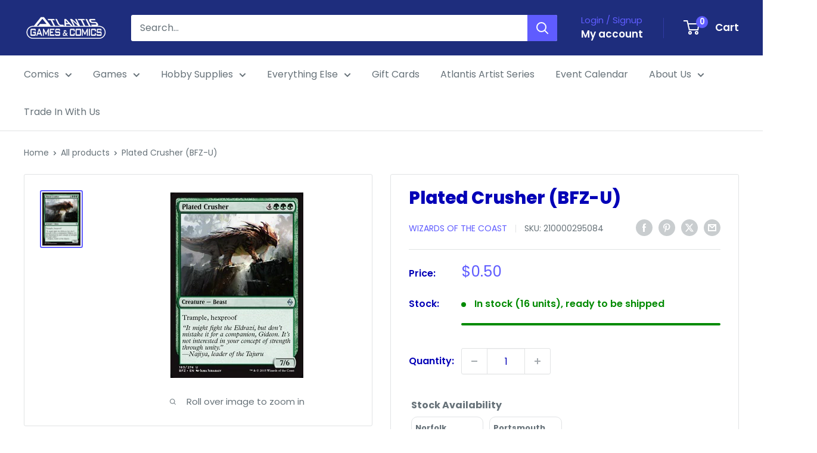

--- FILE ---
content_type: text/javascript
request_url: https://limits.minmaxify.com/atlantis-comics-and-games.myshopify.com?v=139b&r=20260111214619
body_size: 11164
content:
!function(t){if(!t.minMaxify&&-1==location.href.indexOf("checkout.shopify")){var e=t.minMaxifyContext||{},i=t.minMaxify={shop:"atlantis-comics-and-games.myshopify.com",cart:null,cartLoadTryCount:0,customer:e.customer,feedback:function(t){if(!(a.search(/\/(account|password|checkouts|cache|blogs|pages|\d+\/)/)>=0)){var e=new XMLHttpRequest;e.open("POST","https://app.minmaxify.com/report"),e.send(location.protocol+"//"+i.shop+a+"\n"+t)}},guarded:function(t,e){return function(){try{var a=e&&e.apply(this,arguments),n=t.apply(this,arguments);return e?n||a:n}catch(t){console.error(t);var r=t.toString();-1==r.indexOf("Maximum call stack")&&i.feedback("ex\n"+(t.stack||"")+"\n"+r)}}}},a=t.location.pathname;i.guarded((function(){var n,r,o,s,c,u=t.jQuery,l=t.document,m={btnCheckout:"[name=checkout],[href='/checkout'],[type=submit][value=Checkout],[onclick='window.location\\=\\'\\/checkout\\''],form[action='/checkout'] [type=submit],.checkout_button,form[action='/cart'] [type=submit].button-cart-custom,.btn-checkout,.checkout-btn,.button-checkout,.rebuy-cart__checkout-button,.gokwik-checkout,.tdf_btn_ck",lblCheckout:"[name=checkout]",btnCartQtyAdjust:".cart-item-decrease,.cart-item-increase,.js--qty-adjuster,.js-qty__adjust,.minmaxify-quantity-button,.numberUpDown > *,.cart-item button.adjust,.cart-wrapper .quantity-selector__button,.cart .product-qty > .items,.cart__row [type=button],.cart-item-quantity button.adjust,.cart_items .js-change-quantity,.ajaxcart__qty-adjust,.cart-table-quantity button",divCheckout:".additional-checkout-buttons,.dynamic-checkout__content,.cart__additional_checkout,.additional_checkout_buttons,.paypal-button-context-iframe,.additional-checkout-button--apple-pay,.additional-checkout-button--google-pay",divDynaCheckout:"div.shopify-payment-button,.shopify-payment-button > div,#gokwik-buy-now",fldMin:"",fldQty:"input[name=quantity]",fldCartQty:"input[name^='updates['],.cart__qty-input,[data-cart-item-quantity]",btnCartDrawer:"a[href='/cart'],.js-drawer-open-right",btnUpdate:"[type=submit][name=update],.cart .btn-update"},d=0,h={name:""},p=2e4,f={NOT_VALID_MSG:"Order not valid",CART_UPDATE_MSG:"Cart needs to be updated",CART_AUTO_UPDATE:"Quantities have been changed, press OK to validate the cart.",CART_UPDATE_MSG2:'Cart contents have changed, you must click "Update cart" before proceeding.',VERIFYING_MSG:"Verifying",VERIFYING_EXPANDED:"Please wait while we verify your cart.",PREVENT_CART_UPD_MSG:"\n\n"},g="/";function y(){return(new Date).getTime()}Object.assign;function v(t,e){try{setTimeout(t,e||0)}catch(i){e||t()}}function b(t,e){var i,a=function(t){return t?"string"==typeof t?l.querySelectorAll(t):t.nodeType?[t]:t:[]}(t);if(a&&e)for(i=0;i<a.length;++i)e(a[i]);return a}function _(t,e){var i=t&&l.querySelector(t);if(i)return e?"string"==typeof e?i[e]:e(i):i}function k(t,e){if(u)return u(t).trigger(e);b(t,(function(t){t[e]()}))}function x(t,e){try{var i=l.createElement("template");i.innerHTML=t;var a=i.content.childNodes;if(a){if(!e)return a[0];for(;a.length;)e.appendChild(a[0]);return 1}}catch(t){console.error(t)}}function M(t){var e=t.target;try{return(e.closest||e.matches).bind(e)}catch(t){}}function T(){}i.showMessage=function(t){if(A())return(i.closePopup||T)(),!0;var e=S.messages||S.getMessages();if(++d,t&&(i.prevented=y()),!i.showPopup||!i.showPopup(e[0],e.slice(1))){for(var a="",n=0;n<e.length;++n)a+=e[n]+"\n";alert(a),o&&k(m.btnUpdate,"click")}return t&&(t.stopImmediatePropagation&&t.stopImmediatePropagation(),t.stopPropagation&&t.stopPropagation(),t.preventDefault&&t.preventDefault()),!1};function C(t){if(f.locales){var e=(f.locales[i.locale]||{})[t];if(void 0!==e)return e}return f[t]}var G,w={messages:[C("VERIFYING_EXPANDED")],equalTo:function(t){return this===t}},S=w;function L(t){return n?n.getItemLimits(i,t):{}}function R(){return n&&X}function A(){return S.isOk&&!o&&R()||"force"==S.isOk||r}function P(){location.pathname!=a&&(a=location.pathname);try{if(R()&&!r){!function(){var t=i.cart&&i.cart.items;if(!t)return;b(m.fldCartQty,(function(e){for(var i=0;i<t.length;++i){var a=t[i],n=e.dataset;if(a.key==n.lineId||e.id&&-1!=e.id.search(new RegExp("updates(_large)?_"+a.id,"i"))||(n.cartLine||n.index)==i+1){var r=L(a);r.min>1&&!r.combine&&(e.min=r.min),r.max&&(e.max=r.max),r.multiple&&!r.combine&&(e.step=r.multiple);break}}}))}(),b(m.divDynaCheckout,(function(t){t.style.display="none"}));var e=function(e){var i,n;if(!i){if(!n)try{n=decodeURIComponent(a||location.href||"")}catch(t){n=""}if(!((n=n.split("/")).length>2&&"products"==n[n.length-2]))return;i=n[n.length-1]}var r=(t.ShopifyAnalytics||{}).meta||{},o={handle:i,sku:""},s=r.product,c=r.selectedVariantId;if(!s){var u=_("#ProductJson-product-template");if(u)try{s=u._product||JSON.parse(u.dataset.product||u.textContent)}catch(t){}}if(s){o.product_description=s.description,o.product_type=s.type,o.vendor=s.vendor,o.price=s.price,o.product_title=s.title,o.product_id=s.id;var l=s.variants||[],m=l.length;if(c||1==m)for(var d=0;d<m;++d){var h=l[d];if(1==m||h.id==c){o.variant_title=h.public_title,o.sku=h.sku,o.grams=h.weight,o.price=h.price||s.price,o.variant_id=h.id,o.name=h.name,o.product_title||(o.product_title=h.name);break}}}return K(o),o}();if(e){var n=_(m.fldQty);!function(e,i){function a(t,e){if(arguments.length<2)return i.getAttribute(t);null==e?i.removeAttribute(t):i.setAttribute(t,e)}var n=e.max||void 0,r=e.multiple,o=e.min;if((t.minmaxifyDisplayProductLimit||T)(e),i){var s=a("mm-max"),c=a("mm-step"),u=a("mm-min"),l=parseInt(i.max),m=parseInt(i.step),d=parseInt(i.min);stockMax=parseInt(a("mm-stock-max")),val=parseInt(i.value),(o!=u||o>d)&&((u?val==u||val==d:!val||val<o)&&(i.value=o),!e.combine&&o>1?a("min",o):u&&a("min",1),a("mm-min",o)),isNaN(stockMax)&&!s&&(stockMax=parseInt(a("data-max-quantity")||a("max")),a("mm-stock-max",stockMax)),!isNaN(stockMax)&&n&&n>stockMax&&(n=stockMax),(n!=s||isNaN(l)||l>n)&&(n?a("max",n):s&&a("max",null),a("mm-max",n)),(r!=c||r>1&&m!=r)&&(e.combine?c&&a("step",null):a("step",r),a("mm-step",r))}}(L(e),n)}}}catch(t){console.error(t)}return E(),O(),!0}function E(t,e,i){b(m.lblCheckout,(function(a){var n=null===t?a.minMaxifySavedLabel:t;a.minMaxifySavedLabel||(a.minMaxifySavedLabel=a.value||(a.innerText||a.textContent||"").trim()),void 0!==n&&(a.value=n,a.textContent&&!a.childElementCount&&(a.textContent=n));var r=a.classList;r&&e&&r.add(e),r&&i&&r.remove(i)}))}function I(t){"start"==t?(E(C("VERIFYING_MSG"),"btn--loading"),s||(s=y(),p&&v((function(){s&&y()-s>=p&&(N()&&i.feedback("sv"),S={isOk:"force"},I("stop"))}),p))):"stop"==t?(E(S.isOk?null:C("NOT_VALID_MSG"),0,"btn--loading"),s=0,(i.popupShown||T)()&&v(i.showMessage)):"changed"==t&&E(C("CART_UPDATE_MSG")),O()}function O(){b(m.divCheckout,(function(t){var e=t.style;A()?t.mm_hidden&&(e.display=t.mm_hidden,t.mm_hidden=!1):"none"!=e.display&&(t.mm_hidden=e.display||"block",e.display="none")})),(t.minmaxifyDisplayCartLimits||T)(!r&&S,o)}function D(t){var e=M(t);if(e){if(e(m.btnCheckout))return i.showMessage(t);e(m.btnCartQtyAdjust)&&i.onChange(t)}}function q(t,e,a,n){return b(t,(function(t){if(!t["mmBound_"+e]){t["mmBound_"+e]=!0;var r=t["on"+e];r&&n?t["on"+e]=i.guarded((function(t){!1!==a()?r.apply(this,arguments):t.preventDefault()})):function(t,e,i){try{if(u)return u(t).on(e,i)}catch(t){}b(t,(function(t){t.addEventListener(e,i)}))}(t,e,i.guarded(a))}}))}function B(e){null==i.cart&&(i.cart=(t.Shopify||{}).cart||null),e&&function(){let t=(i.cart||{}).items;if(t){X=!0;for(var e=0;e<t.length;++e){var a=t[e];a.quantity&&!K(a)&&(X=!1)}X||J()}}();var a=i.cart&&i.cart.item_count&&(e||!d&&N());(P()||a||e)&&(R()&&i.cart?(S=n.validateCart(i),I("stop"),a&&(G&&!S.isOk&&!S.equalTo(G)&&l.body?i.showMessage():!d&&N()&&v(i.showMessage,100)),G=S):(S=w,I("start"),i.cart||V()))}function N(){let t=a.length-5;return t<4&&a.indexOf("/cart")==t}function U(t,e,a,n){if(e&&"function"==typeof e.search&&4==t.readyState&&"blob"!=t.responseType){var r,s;try{if(200!=t.status)"POST"==a&&-1!=e.search(/\/cart(\/update|\/change|\/clear|\.js)/)&&(422==t.status?V():o&&(o=!1,B()));else{if("GET"==a&&-1!=e.search(/\/cart($|\.js|\.json|\?view=)/)&&-1==e.search(/\d\d\d/))return;var c=(r=t.response||t.responseText||"").indexOf&&r.indexOf("{")||0;-1!=e.search(/\/cart(\/update|\/change|\/clear|\.js)/)||"/cart"==e&&0==c?(-1!=e.indexOf("callback=")&&r.substring&&(r=r.substring(c,r.length-1)),s=i.handleCartUpdate(r,-1!=e.indexOf("cart.js")?"get":"update",n)):-1!=e.indexOf("/cart/add")?s=i.handleCartUpdate(r,"add",n):"GET"!=a||N()&&"/cart"!=e||(B(),s=1)}}catch(t){if(!r||0==t.toString().indexOf("SyntaxError"))return;console.error(t),i.feedback("ex\n"+(t.stack||"")+"\n"+t.toString()+"\n"+e)}s&&Q()}}function Q(){for(var t=500;t<=2e3;t+=500)v(P,t)}function V(){var t=new XMLHttpRequest,e=g+"cart.js?_="+y();t.open("GET",e),t.mmUrl=null,t.onreadystatechange=function(){U(t,e)},t.send(),v((function(){null==i.cart&&i.cartLoadTryCount++<60&&V()}),5e3+500*i.cartLoadTryCount)}i.getLimitsFor=L,i.checkLimits=A,i.onChange=i.guarded((function(){I("changed"),o=!0,S=N()&&_(m.btnUpdate)?{messages:[C("CART_AUTO_UPDATE")]}:{messages:[C("CART_UPDATE_MSG2")]},O()})),t.getLimits=B,t.mmIsEnabled=A,i.handleCartUpdate=function(t,e,a){"string"==typeof t&&(t=JSON.parse(t));var n="get"==e&&JSON.stringify(t);if("get"!=e||c!=n){if("update"==e)i.cart=t;else if("add"!=e){if(a&&!t.item_count&&i.cart)return;i.cart=t}else{var r=t.items||[t];t=i.cart;for(var s=0;s<r.length;++s){var u=r[s];t&&t.items||(t=i.cart={total_price:0,total_weight:0,items:[],item_count:0}),t.total_price+=u.line_price,t.total_weight+=u.grams*u.quantity,t.item_count+=u.quantity;for(var l=0;l<t.items.length;++l){var m=t.items[l];if(m.id==u.id){t.total_price-=m.line_price,t.total_weight-=m.grams*m.quantity,t.item_count-=m.quantity,t.items[l]=u,u=0;break}}u&&t.items.unshift(u)}t.items=t.items.filter((function(t){return t.quantity>0})),n=JSON.stringify(t)}return c=n,o=!1,B(!0),1}if(!S.isOk)return P(),1};var j={},W={},H={},X=!0;function F(t){t?"string"==typeof t&&(t=JSON.parse(t)):t=[],H={};for(var e=0;e<t.length;++e){var i=t[e];i.product_id&&(j[i.product_id]=i),i.variant_id&&(W[i.variant_id]=i),i.id&&(H[i.id]=i)}}function J(){var t=new XMLHttpRequest;t.open("GET","/apps/minmaxify/liquids/cart-extras?_="+y()),t.mmUrl=null,t.onreadystatechange=function(){4==t.readyState&&(F(t.responseText),B(!0))},t.send(),v((function(){!X&&i.cartLoadTryCount++<20&&J()}),1e4+1e3*i.cartLoadTryCount)}function K(t){var e=H[t.id]||W[t.variant_id]||j[t.product_id];if(e)return t.coll=e.collection,t.ptag=e.tag,!0}F(e.cartItemExtras),e.product&&F([e.product]);var Y,z=t.XMLHttpRequest.prototype,$=z.open,Z=z.send;function tt(){u||(u=t.jQuery);var e=t.Shopify||{},a=e.shop||location.host;if(h=e.theme||h,r=!1,a==i.shop){i.locale=e.locale,P(),q(m.btnCartDrawer,"click",Q),function(){if(!i.showPopup){if(!t.swal){var e=l.createElement("script");if(!e)return;e.src="https://cdn.jsdelivr.net/npm/sweetalert@2.1.2/dist/sweetalert.min.js",l.head.appendChild(e)}i.showPopup=function(e,i){if(t.swal){for(var a=e.replace(new RegExp("\n","g"),"<br/>")+"<ul>",n=0;n<i.length;++n){var r=i[n];r&&(a+="<li>"+r+"</li>")}a+="</ul>";var s=swal({content:x('<div style="text-align:left">'+a+"</div>"),className:"minmaxify-sweet-alert"});return s.then&&s.then((function(t){o&&t&&k(m.btnUpdate,"click")})),!0}},i.popupShown=function(){return _(".minmaxify-sweet-alert",(function(t){return(t.tabIndex||1)>0}))},i.closePopup=function(){if(t.swal)try{swal.close()}catch(t){}}}}(),et();var n=document.getElementsByTagName("script");for(let t=0;t<n.length;++t){var s=n[t];s.src&&-1!=s.src.indexOf("trekkie.storefront")&&!s.minMaxify&&(s.minMaxify=1,s.addEventListener("load",et))}}else r=!0}function et(){var e=t.trekkie||(t.ShopifyAnalytics||{}).lib||{},a=e.track;a&&!a.minMaxify&&(e.track=function(t){return"Viewed Product Variant"==t&&v(P),a.apply(this,arguments)},e.track.minMaxify=1,e.ready&&(e.ready=i.guarded(B,e.ready)));var n=t.subscribe;"function"!=typeof n||n.mm_quTracked||(n.mm_quTracked=1,n("quantity-update",i.guarded(P)))}i.initCartValidator=i.guarded((function(t){n||(n=t,r||B(!0))})),z.open=function(t,e,i,a,n){return this.mmMethod=t,this.mmUrl=e,$.apply(this,arguments)},z.send=function(t){var e=this;return e.addEventListener?e.addEventListener("readystatechange",(function(t){U(e,e.mmUrl,e.mmMethod)})):e.onreadystatechange=i.guarded((function(){U(e,e.mmUrl)}),e.onreadystatechange),Z.apply(e,arguments)},(Y=t.fetch)&&!Y.minMaxify&&(t.fetch=function(t,e){var a,n=(e||t||{}).method||"GET";return a=Y.apply(this,arguments),-1!=(t=((t||{}).url||t||"").toString()).search(/\/cart(\/|\.js)/)&&(a=a.then((function(e){try{var a=i.guarded((function(i){e.readyState=4,e.responseText=i,U(e,t,n,!0)}));e.ok?e.clone().text().then(a):a()}catch(t){}return e}))),a},t.fetch.minMaxify=1),["mousedown","touchstart","touchend","click"].forEach((function(e){t.addEventListener(e,i.guarded(D),{capture:!0,passive:!1})})),t.addEventListener("keydown",(function(t){var e=t.key,a=M(t);a&&a(m.fldCartQty)&&(e>=0&&e<=9||-1!=["Delete","Backspace"].indexOf(e))&&i.onChange(t)})),t.addEventListener("change",i.guarded((function(t){var e=M(t);e&&e(m.fldCartQty)&&i.onChange(t)}))),l.addEventListener("DOMContentLoaded",i.guarded((function(){tt(),r||(N()&&v(B),(t.booster||t.BoosterApps)&&u&&u.fn.ajaxSuccess&&u(l).ajaxSuccess((function(t,e,i){i&&U(e,i.url,i.type)})))}))),tt()}))()}}(window),function(){function t(t,e,i,a){this.cart=e||{},this.opt=t,this.customer=i,this.messages=[],this.locale=a&&a.toLowerCase()}t.prototype={recalculate:function(t){this.isOk=!0,this.messages=!t&&[],this.isApplicable()&&(this._calcWeights(),this.addMsg("INTRO_MSG"),this._doSubtotal(),this._doItems(),this._doCombinedRules(),this._doQtyTotals(),this._doWeight())},getMessages:function(){return this.messages||this.recalculate(),this.messages},isApplicable:function(){var t=this.cart._subtotal=Number(this.cart.total_price||0)/100,e=this.opt.overridesubtotal;if(!(e>0&&t>e)){for(var i=0,a=this.cart.items||[],n=0;n<a.length;n++)i+=Number(a[n].quantity);return this.cart._totalQuantity=i,1}},addMsg:function(t,e){if(!this.messages)return;const i=this.opt.messages;var a=i[t];if(i.locales&&this.locale){var n=(i.locales[this.locale]||{})[t];void 0!==n&&(a=n)}a&&(a=this._fmtMsg(unescape(a),e)),this.messages.push(a)},equalTo:function(t){if(this.isOk!==t.isOk)return!1;var e=this.getMessages(),i=t.messages||t.getMessages&&t.getMessages()||[];if(e.length!=i.length)return!1;for(var a=0;a<e.length;++a)if(e[a]!==i[a])return!1;return!0},_calcWeights:function(){this.weightUnit=this.opt.weightUnit||"g";var t=i[this.weightUnit]||1,e=this.cart.items;if(e)for(var a=0;a<e.length;a++){var n=e[a];n._weight=Math.round(Number(n.grams||0)*t*n.quantity*100)/100}this.cart._totalWeight=Math.round(Number(this.cart.total_weight||0)*t*100)/100},_doSubtotal:function(){var t=this.cart._subtotal,e=this.opt.minorder,i=this.opt.maxorder;t<e&&(this.addMsg("MIN_SUBTOTAL_MSG"),this.isOk=!1),i>0&&t>i&&(this.addMsg("MAX_SUBTOTAL_MSG"),this.isOk=!1)},_doWeight:function(){var t=this.cart._totalWeight,e=this.opt.weightmin,i=this.opt.weightmax;t<e&&(this.addMsg("MIN_WEIGHT_MSG"),this.isOk=!1),i>0&&t>i&&(this.addMsg("MAX_WEIGHT_MSG"),this.isOk=!1)},checkGenericLimit:function(t,e,i){if(e.applyTo)return this.checkLimitRule(t,e,i);if(!(t.quantity<e.min&&(this.addGenericError("MIN",t,e,i),i)||e.max&&t.quantity>e.max&&(this.addGenericError("MAX",t,e,i),i)||e.multiple>1&&t.quantity%e.multiple>0&&(this.addGenericError("MULT",t,e,i),i))){var a=t.line_price/100;void 0!==e.minAmt&&a<e.minAmt&&(this.addGenericError("MIN_SUBTOTAL",t,e,i),i)||e.maxAmt&&a>e.maxAmt&&this.addGenericError("MAX_SUBTOTAL",t,e,i)}},addGenericError:function(t,e,i,a){var n={item:e};a?(t="PROD_"+t+"_MSG",n.itemLimit=i,n.refItem=a):(t="GROUP_"+t+"_MSG",n.groupLimit=i),this.addMsg(t,n),this.isOk=!1},_buildLimitMaps:function(){var t=this.opt,e=t.items||[];t.bySKU={},t.byId={},t.byHandle={};for(var i=0;i<e.length;++i){var a=e[i];a.sku?t.bySKU[a.sku]=a:(a.h&&(t.byHandle[a.h]=a),a.id&&(t.byId[a.id]=a))}},_doItems:function(){var t,e=this.cart.items||[],i={},a={},n=this.opt;n.byHandle||this._buildLimitMaps(),(n.itemmin||n.itemmax||n.itemmult)&&(t={min:n.itemmin,max:n.itemmax,multiple:n.itemmult});for(var r=0;r<e.length;r++){var o=e[r],s=this.getCartItemKey(o),c=i[s],u=a[o.handle];c?(c.quantity+=o.quantity,c.line_price+=o.line_price,c._weight+=o._weight):c=i[s]={ref:o,quantity:o.quantity,line_price:o.line_price,grams:o.grams,_weight:o._weight,limit:this._getIndividualItemLimit(o),limitRule:this.getIndividualLimitRule(o)},u?(u.quantity+=o.quantity,u.line_price+=o.line_price,u._weight+=o._weight):u=a[o.handle]={ref:o,quantity:o.quantity,line_price:o.line_price,grams:o.grams,_weight:o._weight,limitRule:this.getIndividualLimitRule(o,!0)},u.limit&&u.limit.combine||(u.limit=c.limit)}for(var l in i){if(o=i[l])((m=o.limit||o.limitRule)?!m.combine:t)&&this.checkGenericLimit(o,m||t,o.ref)}for(var l in a){var m;if(o=a[l])(m=o.limit||o.limitRule)&&m.combine&&this.checkGenericLimit(o,m,o.ref)}},getCartItemKey:function(t){var e=t.handle;return e+=t.sku||t.variant_id},getCartItemIds:function(t){var e={handle:t.handle||"",product_id:t.product_id,sku:t.sku},i=e.handle.indexOf(" ");return i>0&&(e.sku=e.handle.substring(i+1),e.handle=e.handle.substring(0,i)),e},_getIndividualItemLimit:function(t){var e=this.opt,i=this.getCartItemIds(t);return e.bySKU[i.sku]||e.byId[i.product_id]||e.byHandle[i.handle]},getItemLimit:function(t){var e=this.opt;if(!e)return{};void 0===e.byHandle&&this._buildLimitMaps();var i=this._getIndividualItemLimit(t);return i||(i=this.getIndividualLimitRule(t)),i||(i={min:e.itemmin,max:e.itemmax,multiple:e.itemmult}),i},calcItemLimit:function(t){var e=this.getItemLimit(t);(e={max:e.max||0,multiple:e.multiple||1,min:e.min,combine:e.combine}).min||(e.min=e.multiple);var i=this.opt.maxtotalitems||0;return(!e.max||i&&i<e.max)&&(e.max=i),e},_doQtyTotals:function(){var t=this.opt.maxtotalitems,e=this.opt.mintotalitems,i=this.opt.multtotalitems,a=this.cart._totalQuantity;0!=t&&a>t&&(this.addMsg("TOTAL_ITEMS_MAX_MSG"),this.isOk=!1),a<e&&(this.addMsg("TOTAL_ITEMS_MIN_MSG"),this.isOk=!1),i>1&&a%i>0&&(this.addMsg("TOTAL_ITEMS_MULT_MSG"),this.isOk=!1)},getIndividualGroupLimit:function(t,e){for(var i=this.opt.groups||[],a=0;a<i.length;++a){var n=i[a];if(1!=n.combine&&this.groupIsApplicable(t,n,e))return n}},groupIsApplicable:function(t,i,a){var n=i.field,r=i.op,o=i.filter;if("[]"==n)return this.checkMultipleConditions(o||[],this.groupIsApplicable.bind(this,t),r,a);var s,c=t[n];switch(n){case"ctags":c=(this.customer||{}).tags||[],s=!0;break;case"product":c=t.product_id;case"coll":case"ptag":s=!0;break;case"price":c/=100;break;case"handle":void 0!==(a||{}).handle&&(c=a.handle)}return s&&("e"==r?(r="oo",o=[o]):"ne"==r&&(r="no",o=[o])),e[r](c,o)},_doGroups:function(){for(var t=this.opt.groups||[],e=0;e<t.length;++e){var i=t[e];if(1==i.combine){for(var a=0,n=0,r=this.cart.items||[],o=0;o<r.length;++o){var s=r[o];this.groupIsApplicable(s,i)&&(a+=s.quantity,n+=s.line_price)}a&&this.checkGenericLimit({quantity:a,line_price:n},i)}}},checkMultipleConditions:function(t,e,i,a){for(var n=0;n<t.length;++n){if(e(t[n],a)){if("not"==i)return!1;if("or"==i)return!0}else{if("and"==i)return!1;if("nor"==i)return!0}}return"and"==i||"not"==i},getActiveLimitRules:function(){return this._activeLRules||(this._activeLRules=[],this._findActiveLimitRulesRecursively(this.opt.rules||[],this._activeLRules)),this._activeLRules},getIndividualLimitRule:function(t,e){for(var i=this.getActiveLimitRules(),a=0;a<i.length;++a){var n=i[a];if(-1!=n.applyTo.indexOf("product")&&this.ruleIsApplicable(n,t))return n.combine=!0,n;if(!e&&-1!=n.applyTo.indexOf("sku")&&this.ruleIsApplicable(n,t))return n}},ruleIsApplicable:function(t,e){return-1==t.applyTo.indexOf("group")||this.groupIsApplicable(e,t.group)},_findActiveLimitRulesRecursively:function(t,e){for(var i=0;i<t.length;++i){var a=t[i];"limit"!=a.type?(a.items||[]).length&&this.conditionIsApplicable(a.condition)&&this._findActiveLimitRulesRecursively(a.items,e):e.push(a)}},conditionIsApplicable:function(t){var i,a=t.type,n=t.op||"e",r=t.filter;if("[]"==a)return this.checkMultipleConditions(t.cond||[],this.conditionIsApplicable.bind(this),n);switch(a){case"ctags":i=(this.customer||{}).tags||[],"e"==n?(n="oo",r=[r]):"ne"==n&&(n="no",r=[r]);break;case"cart-item":for(var o=this.cart.items||[],s=0;s<o.length;++s)if(this.groupIsApplicable(o[s],r))return"e"==n;return"ne"==n;case"time":r=new Date(r),i=new Date;break;case"subtotal":i=this.cart._subtotal,r=Number(r)}return e[n](i,r)},_doCombinedRules:function(){for(var t=this.getActiveLimitRules(),e=0;e<t.length;++e){var i=t[e];if("cart"==i.applyTo||"group"==i.applyTo){for(var a={quantity:0,line_price:0,_weight:0,count:0},n=this.cart.items||[],r=0;r<n.length;++r){var o=n[r];this.ruleIsApplicable(i,o)&&(a.quantity+=o.quantity,a.line_price+=o.line_price,a._weight+=o._weight,a.count+=1)}(a.count||i.mandatory)&&this.checkLimitRule(a,i)}}},checkLimitRule:function(t,e){if(e.message){var i;e.mandatory&&!t.quantity&&(i=!0),e.min&&t.quantity<e.min&&(i=!0),void 0!==e.max&&t.quantity>e.max&&(i=!0),e.multiple>1&&t.quantity%e.multiple>0&&(i=!0);var a=Number(t.line_price)/100;if(e.amin&&a<e.amin&&(i=!0),void 0!==e.amax&&a>e.amax&&(i=!0),e.wmin&&t._weight<e.wmin&&(i=!0),void 0!==e.wmax&&t._weight>e.wmax&&(i=!0),i){this.isOk=!1;var n=this.messages,r=e.message;n&&-1==n.indexOf(r)&&n.push(r)}}},_fmtMsg:function(t,e){var i,a,n,r=this;return t.replace(/\{\{\s*(.*?)\s*\}\}/g,(function(t,o){try{i||(i=r._getContextMsgVariables(e)||{});var s=i[o];return void 0!==s?s:a||(a=i,r._setGeneralMsgVariables(a),void 0===(s=a[o]))?(n||(n=r._makeEvalFunc(i)),n(o)):s}catch(t){return'"'+t.message+'"'}}))},formatMoney:function(t){var e=this.opt.moneyFormat;if(void 0!==e){try{t=t.toLocaleString()}catch(t){}e&&(t=e.replace(/{{\s*amount[a-z_]*\s*}}/,t))}return t},_getContextMsgVariables(t){if(t){var e,i;if(t.itemLimit){var a=t.item,n=t.refItem||a,r=t.itemLimit;e={item:n,ProductQuantity:a.quantity,ProductName:r.combine&&unescape(n.product_title||r.name)||n.title,GroupTitle:r.title,ProductMinQuantity:r.min,ProductMaxQuantity:r.max,ProductQuantityMultiple:r.multiple},i=[["ProductAmount",Number(a.line_price)/100],["ProductMinAmount",r.minAmt],["ProductMaxAmount",r.maxAmt]]}if(t.groupLimit){a=t.item,n=t.refItem||a,r=t.groupLimit;e={item:n,GroupQuantity:a.quantity,GroupTitle:r.title,GroupMinQuantity:r.min,GroupMaxQuantity:r.max,GroupQuantityMultiple:r.multiple},i=[["GroupAmount",Number(a.line_price)/100],["GroupMinAmount",r.minAmt],["GroupMaxAmount",r.maxAmt]]}if(e){for(var o=0;o<i.length;o++){const t=i[o];isNaN(t[1])||Object.defineProperty(e,t[0],{get:this.formatMoney.bind(this,t[1])})}return e}}},_setGeneralMsgVariables:function(t){var e=this.cart,i=this.opt;t.CartWeight=e._totalWeight,t.CartMinWeight=i.weightmin,t.CartMaxWeight=i.weightmax,t.WeightUnit=this.weightUnit,t.CartQuantity=e._totalQuantity,t.CartMinQuantity=i.mintotalitems,t.CartMaxQuantity=i.maxtotalitems,t.CartQuantityMultiple=i.multtotalitems;for(var a=[["CartAmount",e._subtotal],["CartMinAmount",i.minorder],["CartMaxAmount",i.maxorder]],n=0;n<a.length;n++){const e=a[n];isNaN(e[1])||Object.defineProperty(t,e[0],{get:this.formatMoney.bind(this,e[1])})}},_makeEvalFunc:function(t){return new Function("_expr","with(this) return eval(_expr)").bind(t)}};var e={c:function(t,e){return t&&String(t).indexOf(e)>-1},nc:function(t,e){return t&&-1==String(t).indexOf(e)},e:function(t,e){return t==e},g:function(t,e){return t>e},l:function(t,e){return t<e},ne:function(t,e){return t!=e},be:function(t,e){return t>e[0]&&t<e[1]},oo:function(t,e){if(t){t instanceof Array||(t=[t]);for(var i=0;i<t.length;++i)for(var a=0;a<e.length;++a)if(t[i]==e[a])return 1}},no:function(t,e){t instanceof Array||(t=[t]);for(var i=0;i<t.length;++i)for(var a=0;a<e.length;++a)if(t[i]==e[a])return 0;return 1}},i={g:1,kg:.001,lb:.00220462,oz:.03527396},a={minorder:5,messages:{INTRO_MSG:"Oops! There's a problem with your cart! \n\n",PROD_MIN_MSG:"{{ProductName}}: Must have at least {{ProductMinQuantity}} of this item.",PROD_MAX_MSG:"Sorry! This item is limited per customer! You may only purchase {{ProductMaxQuantity}} of this item.",PROD_MULT_MSG:"{{ProductName}}: Quantity must be a multiple of {{ProductQuantityMultiple}}.",MIN_SUBTOTAL_MSG:"Must have at least {{CartMinAmount}} in total."},items:[{id:9089245348065,h:"bulbasaur-mega-evolution-133-132-meg-illustration-rare",name:"Bulbasaur (Mega Evolution) - 133/132 (MEG) Illustration Rare",max:1},{id:8974012383457,h:"gundam-tcg-gd01-newtype-rising-booster-box-release-date-07-25-25",name:"Gundam TCG: GD01 Newtype Rising - Booster Box (Release Date: 07.25.25)",max:1},{id:8998360056033,h:"gundam-tcg-gd01-newtype-rising-booster-pack-release-date-07-25-25",name:"Gundam TCG: GD01 Newtype Rising - Booster Pack",max:6},{id:9068730155233,h:"gundam-tcg-st01a-heroic-beginnings-gundam-assemble-starter-set",name:"Gundam TCG: ST01A Heroic Beginnings - Gundam Assemble Starter Set",max:1},{id:9068730286305,h:"gundam-tcg-st02a-wings-of-advance-gundam-assemble-starter-set",name:"Gundam TCG: ST02A Wings of Advance - Gundam Assemble Starter Set",max:1},{id:9068730319073,h:"gundam-tcg-st03a-zeons-rush-gundam-assemble-starter-set",name:"Gundam TCG: ST03A Zeon's Rush - Gundam Assemble Starter Set",max:1},{id:9068730482913,h:"gundam-tcg-st04a-seed-strike-gundam-assemble-starter-set",name:"Gundam TCG: ST04A SEED Strike - Gundam Assemble Starter Set",max:1},{id:9301947515105,h:"mtg-lorwyn-eclipsed-bundle-release-date-01-16-26",name:"MTG: Lorwyn Eclipsed - Bundle (Release Date: 01.16.26)",max:1},{id:9301947613409,h:"mtg-lorwyn-eclipsed-collector-booster-box-release-date-01-16-26",name:"MTG: Lorwyn Eclipsed - Collector Booster Box (Release Date: 01.16.26)",max:1},{id:9301947711713,h:"mtg-lorwyn-eclipsed-commander-deck-blight-curse-brg-release-date-01-16-26",name:"MTG: Lorwyn Eclipsed - Commander Deck: Blight Curse (BRG) (Release Date: 01.16.26)",max:1},{id:9301947810017,h:"mtg-lorwyn-eclipsed-commander-deck-dance-of-the-elements-wubrg-release-date-01-16-26",name:"MTG: Lorwyn Eclipsed - Commander Deck: Dance of the Elements (WUBRG) (Release Date: 01.16.26)",max:1},{id:9301948989665,h:"mtg-lorwyn-eclipsed-draft-night-release-date-01-16-26",name:"MTG: Lorwyn Eclipsed - Draft Night (Release Date: 01.16.26)",max:1},{id:9301947580641,h:"mtg-lorwyn-eclipsed-play-booster-box-release-date-01-16-26",name:"MTG: Lorwyn Eclipsed - Play Booster Box (Release Date: 01.16.26)",max:1},{id:9301947384033,h:"mtg-lorwyn-eclipsed-theme-deck-angels-wg-release-date-01-16-26",name:"MTG: Lorwyn Eclipsed - Theme Deck: Angels (WG) (Release Date: 01.16.26)",max:1},{id:9301947908321,h:"mtg-lorwyn-eclipsed-theme-deck-pirates-ur-release-date-01-16-26",name:"MTG: Lorwyn Eclipsed - Theme Deck: Pirates (UR) (Release Date: 01.16.26)",max:1},{id:9051283620065,h:"mtg-marvels-spider-man-gift-bundle-release-date-10-17-25",name:"MTG: Marvel's Spider-Man - Gift Bundle (Release Date: 10.17.25)",max:1},{id:9033660006625,h:"one-piece-tcg-booster-pack-12-legacy-of-the-master-booster-box-release-date-08-22-2025",name:"One Piece TCG: Booster Pack 12 - Legacy of the Master Booster Box (Release Date: 08.22.2025)",max:1},{id:9049711444193,h:"one-piece-tcg-booster-pack-12-legacy-of-the-master-booster-pack",name:"One Piece TCG: Booster Pack 12 - Legacy of the Master Booster Pack",max:6},{id:9033711223009,h:"one-piece-tcg-double-pack-set-08-legacy-of-the-master-release-date-08-22-25",name:"One Piece TCG: Double Pack Set 08 - Legacy of the Master (Release Date: 08.22.25)",max:2},{id:9053399843041,h:"pokemon-me01-mega-evolution-booster-bundle-release-date-09-26-25",name:"Pokemon TCG: ME01 Mega Evolution - Booster Bundle (Release Date: 09.26.25)",max:1},{id:9053400203489,h:"pokemon-me01-mega-evolution-elite-trainer-release-date-09-26-25",name:"Pokemon TCG: ME01 Mega Evolution - Elite Trainer Box (Release Date: 09.26.25)",max:1},{id:9053399285985,h:"pokemon-me01-mega-evolution-enhanced-booster-box-release-date-09-26-25",name:"Pokemon TCG: ME01 Mega Evolution - Enhanced Booster Box (Release Date: 09.26.25)",max:1},{id:8749014057185,h:"pokemon-tcg-poke-ball-tin-blind-pull",name:"Pokemon TCG: Poke Ball Tin (Random Choice)",max:1},{id:8900690772193,h:"pokemon-tcg-premium-collection-iono-s-bellibolt-ex",name:"Pokemon TCG: Premium Collection - Iono’s Bellibolt Ex",max:1},{id:8486560399585,h:"copy-of-pokemon-tcg-s-v05-temporal-forces-booster-bundle",name:"Pokemon TCG: S&V06 Twilight Masquerade - Booster Bundle",max:1},{id:9062063571169,h:"pokemon-tcg-s-v06-twilight-masquerade-elite-trainer-box",name:"Pokemon TCG: S&V06 Twilight Masquerade - Elite Trainer Box",max:1},{id:8746245685473,h:"pokemon-tcg-s-v08-surging-sparks-elite-trainer-box-sale-date-11-04-24",name:"Pokemon TCG: S&V08 Surging Sparks - Elite Trainer Box",max:1},{id:8819168706785,h:"copy-of-pokemon-tcg-s-v08-5-prismatic-evolutions-surprise-box-release-date-02-07-2025",name:"Pokemon TCG: S&V08.5 Prismatic Evolutions - 2 Pack Blister (Release Date: 02.21.2025)",max:1},{id:8814997274849,h:"copy-of-pokemon-tcg-s-v03-5-151-binder-collection",name:"Pokemon TCG: S&V08.5 Prismatic Evolutions - Binder Collection (Release Date: 01.17.25)",max:1},{id:8819179225313,h:"copy-of-pokemon-tcg-s-v08-5-prismatic-evolutions-2-pack-blister-release-date-02-21-2025",name:"Pokemon TCG: S&V08.5 Prismatic Evolutions - Booster Bundle (Release Date: 03.07.2025)",max:2},{id:8815000682721,h:"copy-of-pokemon-tcg-s-v08-5-prismatic-evolutions-binder-collection-release-date-01-17-25",name:"Pokemon TCG: S&V08.5 Prismatic Evolutions - Elite Trainer Box (Release Date: 01.17.25)",max:2},{id:8819153666273,h:"pokemon-tcg-s-v08-5-prismatic-evolutions-mini-tin-release-date-02-07-2025",name:"Pokemon TCG: S&V08.5 Prismatic Evolutions - Mini Tin (Release Date: 02.07.2025)",max:1},{id:8815002517729,h:"pokemon-tcg-s-v08-5-prismatic-evolutions-poster-collection-release-date-01-17-25",name:"Pokemon TCG: S&V08.5 Prismatic Evolutions - Poster Collection (Release Date: 01.17.25)",max:1},{id:8819168542945,h:"pokemon-tcg-s-v08-5-prismatic-evolutions-surprise-box-release-date-02-07-2025",name:"Pokemon TCG: S&V08.5 Prismatic Evolutions - Surprise Box (Release Date: 02.07.2025)",max:1},{id:8819091341537,h:"copy-of-pokemon-tcg-s-v04-5-paldean-fates-tech-sticker-collection",name:"Pokemon TCG: S&V08.5 Prismatic Evolutions - Tech Sticker Collection (Release Date: 01.17.2025)",max:1},{id:8859902116065,h:"pokemon-tcg-s-v09-journey-together-booster-bundle-release-date-03-24-2025",name:"Pokemon TCG: S&V09 Journey Together - Booster Bundle (Release Date: 03.24.2025)",max:1},{id:8859901952225,h:"pokemon-tcg-s-v09-journey-together-elite-trainer-box-release-date-03-24-2025",name:"Pokemon TCG: S&V09 Journey Together - Elite Trainer Box (Release Date: 03.24.2025)",max:1},{id:8975458173153,h:"riftbound-league-of-legends-tcg-origins-booster-box-release-date-10-01-25",name:"Riftbound: League of Legends TCG: Set 1 Origins - Booster Box (Release Date: 10.01.25)",max:1},{id:8975460794593,h:"riftbound-league-of-legends-tcg-set-1-origins-booster-pack-release-date-10-01-25",name:"Riftbound: League of Legends TCG: Set 1 Origins - Booster Pack (Release Date: 10.01.25)",max:6},{id:8975468167393,h:"riftbound-league-of-legends-tcg-set-1-origins-champion-deck-jinx-release-date-10-01-25",name:"Riftbound: League of Legends TCG: Set 1 Origins - Champion Deck: Jinx (Release Date: 10.01.25)",max:1},{id:8975475474657,h:"riftbound-league-of-legends-tcg-set-1-origins-champion-deck-lee-sin-release-date-10-01-25",name:"Riftbound: League of Legends TCG: Set 1 Origins - Champion Deck: Lee Sin (Release Date: 10.01.25)",max:1},{id:8975472656609,h:"riftbound-league-of-legends-tcg-set-1-origins-champion-deck-viktor-release-date-10-01-25",name:"Riftbound: League of Legends TCG: Set 1 Origins - Champion Deck: Viktor (Release Date: 10.01.25)",max:1},{id:8975483797729,h:"riftbound-league-of-legends-tcg-set-1-origins-proving-grounds-release-date-10-01-25",name:"Riftbound: League of Legends TCG: Set 1 Origins - Proving Grounds (Release Date: 10.01.25)",max:1}],groups:[],rules:[{type:"condition",condition:{type:"cart-item",filter:{field:"coll",op:"e",filter:[469896462561]}},items:[{type:"limit",applyTo:"group",message:"You may only purchase one (1) of any Gundam TCG Starter Deck at this time. Please remove an item or items from your cart to continue. ",group:{field:"coll",op:"e",filter:[469896462561]},max:1}]}],moneyFormat:"${{amount}}",weightUnit:"lb",customerTagOp:"contains"},n={apiVer:[1,1],validateCart:function(t){var e=this.instantiate(t);return e.recalculate(),e},getItemLimits:function(t,e){var i=this.instantiate(t);return i.isApplicable()?i.calcItemLimit(e):{min:1}},instantiate:function(e){return new t(a,e.cart,e.customer,e.locale)}};minMaxify.initCartValidator(n)}();

--- FILE ---
content_type: text/plain;charset=UTF-8
request_url: https://multiloca.info/api/get-loc-inventory-stock?shopdomain=atlantis-comics-and-games.myshopify.com&variant_id=42715449983201&locale=en&product_id=7644155117793&customerid=null&market=389447905&marketCountry=US&customerEnterPincode=null&customerEnterAddress=null&multilocaCustomKey=null
body_size: 1529
content:
{"inventoryLevels":{"42715449983201":{"variantId":"42715449983201","displayname":"Plated Crusher (BFZ-U) - Default Title","inventoryPolicy":"DENY","locations":[{"location_id":"67279945953","location_name":"Norfolk","address":"9649 1st View St  <br> Norfolk,  Virginia <br> 23503, United States","location_notes":[],"inventory_data":[{"available":0}],"country":"United States","location_cordinates":"undefined,undefined","thersoldmesg":" <div class=\"inventory-message\"><span style=\"background-color: rgb(248, 215, 218); color: rgb(114, 28, 36); border-radius: 50px; padding: 0px 8px; font-size: 12px; font-weight: 500;\">Out of Stock</span><span><br><div style=\" text-align: center\">0 available</div></span></div>","inoutstock":{"instock":"In-Stock","outstock":"Out of Stock"},"ratings":{},"timings":{}},{"location_id":"68101013729","location_name":"Portsmouth","address":"2858 Airline Boulevard  <br> Portsmouth,  Virginia <br> 23701, United States","phone":"+17574651617","location_notes":[],"inventory_data":[{"available":16}],"country":"United States","location_cordinates":"undefined,undefined","thersoldmesg":"<div class=\"inventory-message\"><span style=\"background-color: rgb(212, 237, 218); color: rgb(21, 87, 36); border-radius: 50px; padding: 0px 8px; font-size: 12px; font-weight: 500;\">In-Stock</span><span><br><div style=\"text-align: center\">16 available</div></span></div>","inoutstock":{"instock":"In-Stock","outstock":"Out of Stock"},"ratings":{},"timings":{}}],"zoneslocationsid":[]}},"settings":{"enabledFullfillment":"false","templateformated":"gridView","labelquantity":"Stock Availability","showHeading":"true","distanceIN":"false","selectedPositions":"aboveAddToCart","requiredSelectLocation":"false","autoSelectFirstLocation":"false","locations_arr":[],"locationFilterSetting":{"countryDetection":"{\"shopmarket\":true,\"browser\":true,\"ip\":true}","locationBasedOnCountry":"false","locationBasedonNearest":"false","locationRadius":"false","locationRadiusValues":{},"enableGeolocationSearch":"false","countryOptions":"[\"shopmarket\",\"ip\",\"browser\"]","enableDistanceFilter":"false","showSelectedLocation":"false","showSelectedLocationView":"false","sortLocationsByQuantity":"false","sortLocationsByRecommendations":"false","showNumberOfLocations":"false","numberOfLocations":"1","PickeasyIntegration":"false","enabledInventoryApi":"false"},"locationSettings":{"locationOptions":"[\"Show location address\",\"Show location phone number\",\"Show Direction\",\"Show Pickup Availability\",\"Show Distance\",\"Show Location Notes\",\"Show Google Rating and Business Hours\",\"Back in Stock Notify Me\",\"Stock Level Messages\"]","locationTemplateres":"<div class=\"location-info\"><strong>{{location_name}}</strong><br/>{{stock_msg}} <br/>({{qty}} available for pickup)</div>","showDirection":"false","showDistance":"false","showLocationNotes":"false","ruleNoteHeaderBlock":"false","googleRatingTimingEnabled":"false","enableBlock":"true","showLocationaddress":"true","showOnlineAvailability":"false","onlineLocationLabel":"false","locationNoteType":"default","clickToCall":"false","showPhoneIcon":"false","clickToWhatsApp":"false","showWhatsAppIcon":"false","showLocationIcon":"false","showDirectionText":"Get Directions","notifyMeWhenInStock":"false","notifyMeWhenInStockText":"Notify Me","showStockLevelMessages":"false","changeLocationText":"Change Location","optionDisplayPosition":"{}"},"locationPopup":"false","locationPopupstyle":"dropdown","locationPopupHeader":"Shop from Location","locationPopupDescription":"Select a store location to see product availability","enableBlock":"true","enabledSmartCollectionFilter":"false","headerBlock":"false","headerBlockstyle":"dropdown","purchaseFromOneLocation":"false","showSettingsHeader":"{\"address\":false,\"phone\":false,\"notes\":false,\"directions\":false,\"googleRatingTimeing\":false}","headerSettingsPriority":"[\"Show location address\",\"Show location phone number\",\"Show location notes\",\"Show location directions\",\"Show Google Rating and Business Hours\"]","quantityBasedOnLocation":"false","enabledOtherLocationMessage":"false","enableIncomingtext":"false","purchaseOneLocationToast":"Items you are purchasing are availabe at the location you are choosing. Are you sure you want to switch location.","someProductAvailableMessage":"The following items in your cart are not available at Selected location. You can remove unavailable items from your cart and continue...","availableMessage":"✔ Available","otherLocationMessage":"<span style=\"color: orange;\">✔ Available at Other location</span>","notAvailableMessage":"Not available at selected location","pickupAvailabilityText":"&#10004; Pick Up Available in ","hideOutofStockItems":"false","blockdisabled":false,"pushDownOutofStockItems":"false","headerBlockIcon":"true","headerDisabled":false,"geolocationtype":"none","addressPrepopulation":"false","disablebtnOutofStockItems":"false","stockMsgStyles":{"instock":{"text":"#16a34a","bg":"#dcfce7"},"outstock":{"text":"#dc2626","bg":"#fee2e2"}},"enableProductMapView":"false","drawerAddtoCartButton":"false","isBundle":false,"bundledproducts":"false"}}